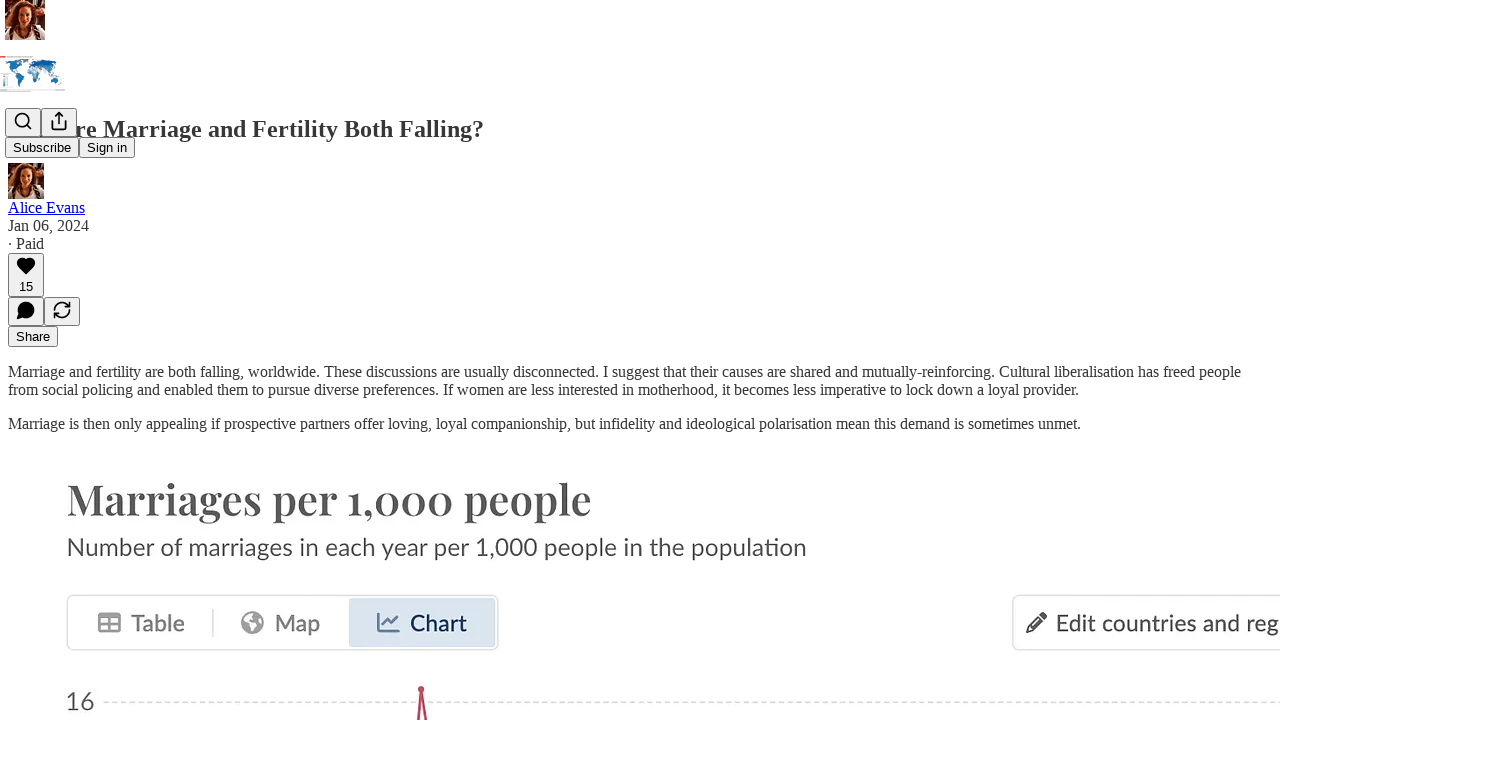

--- FILE ---
content_type: application/javascript
request_url: https://substackcdn.com/bundle/static/js/43302.11391e7f.js
body_size: 3607
content:
"use strict";(self.webpackChunksubstack=self.webpackChunksubstack||[]).push([["43302"],{85013:function(e,t,r){r.d(t,{A:()=>n});let n={lockedIcon:"lockedIcon-JpQwVp"}},78862:function(e,t,r){r.d(t,{A:()=>n});let n={button:"button-geLdIK",priority_primary:"priority_primary-AEf55U",priorityPrimary:"priority_primary-AEf55U"}},54409:function(e,t,r){r.d(t,{A:()=>n});let n={active:"active-hmQjWF"}},90095:function(e,t,r){r.d(t,{A:()=>n});let n={active:"active-CkxYpV"}},2435:function(e,t,r){r.d(t,{A:()=>l});var n=r(69277),i=r(70408),o=r(32641),a=r(4006),c=r(97731);let l=e=>{var{size:t=20,stroke:r="var(--color-fg-primary)",strokeWidth:l=1.5}=e,s=(0,o._)(e,["size","stroke","strokeWidth"]);return(0,a.Y)(c.A,(0,i._)((0,n._)({},s),{name:"NoteCommentIcon",svgParams:{viewBox:"0 0 20 20"},width:t,height:t,stroke:r,strokeWidth:l,strokeLinecap:"round",strokeLinejoin:"round",children:(0,a.Y)("path",{d:"M18.7502 11V7.50097C18.7502 4.73917 16.5131 2.50033 13.7513 2.50042L6.25021 2.50044C3.48848 2.5004 1.25017 4.73875 1.2502 7.50048L1.25021 10.9971C1.2502 13.749 3.47395 15.9836 6.22586 15.9971L6.82888 16V19.0182L12.1067 16H13.7502C16.5116 16 18.7502 13.7614 18.7502 11Z"})}))}},83114:function(e,t,r){r.d(t,{A:()=>o});var n=r(4006),i=r(97731);let o=e=>{let{size:t=32,color:r="var(--color-fg-secondary)",strokeWidth:o=1.5,className:a}=e;return(0,n.FD)(i.A,{name:"NoteReplyLockedIcon",svgParams:{viewBox:"0 0 20 20"},width:t,height:t,strokeWidth:o,strokeLinecap:"round",strokeLinejoin:"round",className:a,children:[(0,n.Y)("path",{d:"M18.7499 10.6907C18.7499 13.4521 16.5113 15.6907 13.7499 15.6907H12.1064L6.82856 18.7089V15.6907L6.22554 15.6878C3.47363 15.6743 1.24988 13.4397 1.24989 10.6878L1.24988 7.19122C1.24985 4.42949 3.48816 2.19114 6.24989 2.19118L10.0004 2.19117",stroke:r,strokeWidth:o,fill:"none"}),(0,n.Y)("path",{d:"M13.5616 9.25692H17.8786C18.5722 9.25692 18.9402 8.87948 18.9402 8.134V4.88323C18.9402 4.13776 18.5722 3.76505 17.8786 3.76505H13.5616C12.868 3.76505 12.5 4.13776 12.5 4.88323V8.134C12.5 8.87948 12.868 9.25692 13.5616 9.25692ZM13.3257 4.12834H14.0758V2.53362C14.0758 1.34466 14.8355 0.712433 15.7177 0.712433C16.6 0.712433 17.3691 1.34466 17.3691 2.53362V4.12834H18.1145V2.63742C18.1145 0.863412 16.9539 0 15.7177 0C14.4863 0 13.3257 0.863412 13.3257 2.63742V4.12834Z",fill:r,stroke:"none"})]})}},76673:function(e,t,r){r.d(t,{A:()=>l});var n=r(69277),i=r(70408),o=r(32641),a=r(4006),c=r(97731);let l=e=>{var{size:t=20,stroke:r="var(--color-fg-primary)",strokeWidth:l=1.5,className:s}=e,d=(0,o._)(e,["size","stroke","strokeWidth","className"]);return(0,a.Y)(c.A,(0,i._)((0,n._)({},d),{name:"NoteRestackIcon",svgParams:{viewBox:"0 0 20 20"},width:t,height:t,stroke:r,strokeWidth:l,strokeLinecap:"round",strokeLinejoin:"round",className:s,children:(0,a.Y)("path",{d:"M2.53001 7.81595C3.49179 4.73911 6.43281 2.5 9.91173 2.5C13.1684 2.5 15.9537 4.46214 17.0852 7.23684L17.6179 8.67647M17.6179 8.67647L18.5002 4.26471M17.6179 8.67647L13.6473 6.91176M17.4995 12.1841C16.5378 15.2609 13.5967 17.5 10.1178 17.5C6.86118 17.5 4.07589 15.5379 2.94432 12.7632L2.41165 11.3235M2.41165 11.3235L1.5293 15.7353M2.41165 11.3235L6.38224 13.0882"})}))}},55913:function(e,t,r){r.d(t,{A:()=>l});var n=r(69277),i=r(70408),o=r(32641),a=r(4006),c=r(97731);let l=e=>{var{size:t=20,stroke:r="var(--color-fg-primary)",strokeWidth:l=1.5}=e,s=(0,o._)(e,["size","stroke","strokeWidth"]);return(0,a.Y)(c.A,(0,i._)((0,n._)({},s),{name:"NoteShareIcon",svgParams:{viewBox:"0 0 20 20"},width:t,height:t,stroke:r,strokeWidth:l,strokeLinecap:"round",strokeLinejoin:"round",children:(0,a.Y)("path",{d:"M10.2171 2.2793L10.2171 12.9745M10.2171 2.2793L13.333 4.99984M10.2171 2.2793L7.08301 4.99984M2.49967 10.9925L2.49967 14.1592C2.49967 16.011 4.00084 17.5121 5.85261 17.5121L14.9801 17.5121C16.8318 17.5121 18.333 16.011 18.333 14.1592L18.333 10.9925"})}))}},82021:function(e,t,r){r.d(t,{V:()=>f});var n=r(69277),i=r(70408),o=r(32641),a=r(4006),c=r(32485),l=r.n(c),s=r(17402),d=r(86473),u=r(35369),m=r(63136),p=r(82776),h=r(78862);let f=(0,s.forwardRef)((e,t)=>{var{className:r,disabled:c,count:s,children:m,priority:p="secondary"}=e,f=(0,o._)(e,["className","disabled","count","children","priority"]);let k=(0,d.LX)(p);return(0,a.FD)(u.Nm,(0,i._)((0,n._)({ref:t,resetCss:!0,display:"flex",flex:"auto",sizing:"border-box",alignItems:"center",justifyContent:"center",userSelect:"none",radius:"full",paddingX:8,height:k,minWidth:k,gap:8,className:l()(r,h.A.button,h.A["priority_".concat(p)]),disabled:c},f),{children:[m,!!s&&s>0&&(0,a.Y)(v,{count:s,priority:p})]}))});function v(e){let{count:t,priority:r}=e,n=(0,d.kE)(r);return(0,a.Y)(m.EY.B4,{weight:n,children:(0,p.numberToRoughShortString)(Math.max(t,1),{plusSignifier:""})})}},71836:function(e,t,r){r.d(t,{S:()=>l});var n=r(4006),i=r(32485),o=r.n(i),a=r(86473),c=r(89490);function l(e){let{isLiked:t,clickedOnce:r,priority:i="secondary"}=e,l=(0,a.kS)(i);return(0,n.FD)(c.az,{className:o()("container-CDGars",t&&"isLiked-pX6wdS",r&&t&&"clickedOnce-AmcfwJ"),children:[(0,n.Y)(s,{size:l}),(0,n.Y)(d,{totalSparks:8})]})}function s(e){let{size:t}=e;return(0,n.Y)("svg",{className:"heart-LkT9Ql",viewBox:"0 0 20 20",width:t,height:t,children:(0,n.Y)("path",{d:"M5.00002 2.54822C8.00003 2.09722 9.58337 4.93428 10 5.87387C10.4167 4.93428 12 2.09722 15 2.54822C18 2.99923 18.75 5.66154 18.75 7.05826C18.75 9.28572 18.1249 10.9821 16.2499 13.244C14.3749 15.506 10 18.3333 10 18.3333C10 18.3333 5.62498 15.506 3.74999 13.244C1.875 10.9821 1.25 9.28572 1.25 7.05826C1.25 5.66154 2 2.99923 5.00002 2.54822Z"})})}function d(e){let{totalSparks:t}=e;return(0,n.Y)(c.az,{className:"sparks-Q83SsW",style:"--total-sparks: ".concat(t),children:Array(t).fill(0).map((e,t)=>(0,n.Y)(u,{index:t}))})}function u(e){let{index:t}=e;return(0,n.Y)("div",{className:"spark-gW9TO5",style:"--i: ".concat(t+1,";")})}},68838:function(e,t,r){r.d(t,{U:()=>d});var n=r(4006),i=r(32485),o=r.n(i),a=r(17402),c=r(76673),l=r(86473),s=r(89490);function d(e){let{isRestacked:t,priority:r="secondary"}=e,i=(0,l.kS)(r),d=(0,a.useRef)(t),[u,m]=(0,a.useState)(!1);return(0,a.useEffect)(()=>{m(!d.current&&t),d.current=t},[t]),(0,n.Y)(s.az,{className:o()("container-R_2Qan",t&&"isRestacked-dHuw53",u&&"animate-q7j37o"),children:(0,n.Y)(c.A,{className:"restackIcon-XKvm2P",size:i})})}},60763:function(e,t,r){r.d(t,{f:()=>f});var n=r(4006),i=r(46271),o=r(27749),a=r(75840),c=r(99978),l=r(86500),s=r(88774),d=r(504),u=r(64127),m=r(37764),p=r(49807),h=r(57324);function f(e){var t,r;let{publication:f,post:v,comment:k,item:_,activityItem:C,twitterText:L,priority:y="secondary"}=e,g=(0,o.PK)(),Y=(0,a.T)(),A=(0,i.Jd)(),S=A?A.id.toString(36):void 0,b=_&&(0,m.tL)(_)&&"post"===_.type&&_.mediaClip?_.mediaClip:void 0,w=k?(0,p.Zgx)(k,{urlParams:{utm_source:h.VU.notesShareAction,r:S}}):v?(0,p.q$n)(f,v,{urlParams:{utm_source:h.VU.notesShareAction,r:S},mediaClip:b}):(null==C||null==(t=C.target_live_stream)?void 0:t.id)!=null?(0,p.Xrv)({liveStreamId:null==(r=C.target_live_stream)?void 0:r.id,utm_source:h.VU.activityItemShare}):null,I=(0,u.gz)({variant:"menu",url:w,twitterText:L,onLinkClicked:e=>{(0,l.u4)(l.qY.FEED_ITEM_SHARE_LINK_CLICKED,{type:e,shared_post_id:null==v?void 0:v.id,shared_comment_id:null==k?void 0:k.id})},comment:k});return(0,n.Y)(s.W1,{trigger:(0,n.Y)(c.w,{priority:y}),onOpen:()=>{_&&(0,d.Qb)(_,g,"share",{tabId:Y})},children:I})}},83269:function(e,t,r){r.d(t,{a:()=>i});var n=r(17402);function i(e){let[t,r]=(0,n.useState)(!1);return[t,t=>{r(!0),null==e||e(t)}]}},74579:function(e,t,r){r.d(t,{Y:()=>m});var n=r(69277),i=r(46271),o=r(27749),a=r(75840),c=r(12501),l=r(68349),s=r(504),d=r(5180),u=r(46453);function m(e,t,r){let m=(0,i.Jd)(),p=(0,d.wA)(),h=(0,o.PK)(),f=(0,a.T)(),{requireLogin:v}=(0,u.eE)(),k=(0,c.st)({pathname:"/api/v1/comment/".concat(e.id,"/reaction"),method:"POST"});return async i=>{if(i.preventDefault(),!m){null==v||v();return}let o=!r,a=null==t?void 0:t.publication;p({type:"comment_like",payload:{commentId:e.id,isLiked:o}});try{var c,d;await k.refetch({method:o?"POST":"DELETE",json:(0,n._)({publication_id:(null==a?void 0:a.id)||null,reaction:"❤",tabId:f},o&&(null==t?void 0:t.context.type)==="comment_restack"&&{restacking_user_id:null==(d=t.context.users)||null==(c=d[0])?void 0:c.id})})}catch(t){p({type:"comment_like",payload:{commentId:e.id,isLiked:!o}}),alert((0,l.uX)(t));return}t&&(0,s.Qb)(t,h,"like",{tabId:f})}}},20474:function(e,t,r){r.d(t,{l:()=>s});var n=r(46271),i=r(27749),o=r(75840),a=r(504),c=r(46453),l=r(2481);function s(e,t){let r=(0,n.Jd)(),s=(0,i.PK)(),d=(0,o.T)(),u=(0,l.NP)(),{requireLogin:m}=(0,c.eE)(),p=(0,l.L6)(t);return n=>{var i,o;if(n.preventDefault(),!r){null==m||m();return}t&&(u.open({feedItem:t,parentPubId:null!=(i=e.publication_id)?i:void 0,parentPostId:null!=(o=e.post_id)?o:void 0,parentCommentId:e.id,tabId:d,surface:s}),(0,a.Qb)(t,s,"comment",{tabId:d,extraEventProps:{reply_requirement:p,reply_locked:!!p}}))}}},86473:function(e,t,r){r.d(t,{LX:()=>l,kE:()=>c,kS:()=>s,mp:()=>o,qW:()=>a});var n=r(60064),i=r(82776);function o(e){if(!e)return!1;let{publication:t,post:r}=e;return!!(r&&t&&!(0,i.commentsEnabledForPost)({publication:t,post:r}))}function a(e){if(!e)return!1;let{publication:t,post:r}=e;return!!r&&"everyone"!==r.write_comment_permissions||!!(r&&t&&!(0,i.restacksEnabledForPost)({publication:t,post:r}))}function c(e){return"primary"===e?"bold":"regular"}function l(e){return"primary"===e?n.tS:n.F0}function s(e){return"primary"===e?n.hx:n.P2}}}]);